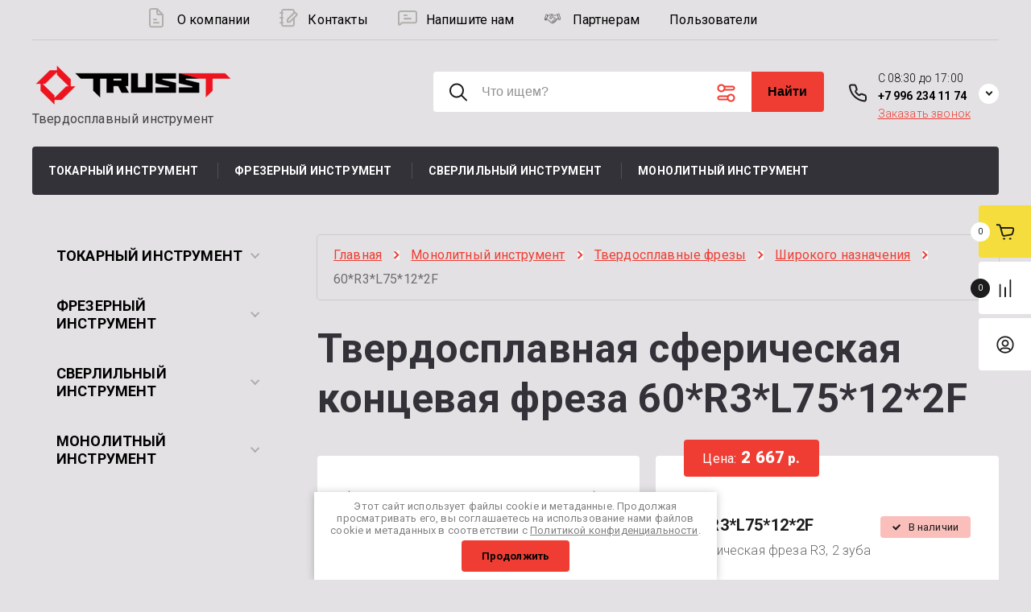

--- FILE ---
content_type: text/css
request_url: https://trusst-rus.ru/t/images/__csspatch/26/patch.css
body_size: 2407
content:
html .shop2-btn:active { background-color: rgb(240, 61, 51); }
html #shop2-msg { border-top-color: rgb(240, 61, 51); }
html #shop2-msg { border-right-color: rgb(240, 61, 51); }
html #shop2-msg { border-bottom-color: rgb(240, 61, 51); }
html #shop2-msg { border-left-color: rgb(240, 61, 51); }
html .gr-button-1 { color: rgb(52, 50, 57); }
html .gr-button-1:hover { color: rgb(227, 225, 227); }
html .gr-button-1:hover { border-top-color: rgb(240, 61, 51); }
html .gr-button-1:hover { border-right-color: rgb(240, 61, 51); }
html .gr-button-1:hover { border-bottom-color: rgb(240, 61, 51); }
html .gr-button-1:hover { border-left-color: rgb(240, 61, 51); }
html .gr-button-1:hover { background-color: rgb(240, 61, 51); }
html .gr-button-1:active { border-top-color: rgb(240, 61, 51); }
html .gr-button-1:active { border-right-color: rgb(240, 61, 51); }
html .gr-button-1:active { border-bottom-color: rgb(240, 61, 51); }
html .gr-button-1:active { border-left-color: rgb(240, 61, 51); }
html .gr-button-1:active { background-color: rgb(102, 101, 100); }
html .gr-button-2 { background-color: rgb(240, 61, 51); }
html .gr-button-2:hover { background-color: rgb(240, 61, 51); }
html .gr-button-2:active { background-color: rgb(240, 61, 51); }
html a.shop2-btn:hover { border-top-color: rgb(240, 61, 51); }
html a.shop2-btn:hover { border-right-color: rgb(240, 61, 51); }
html a.shop2-btn:hover { border-bottom-color: rgb(240, 61, 51); }
html a.shop2-btn:hover { border-left-color: rgb(240, 61, 51); }
html a.shop2-btn:hover { background-color: rgb(240, 61, 51); }
html .shop2-btn:hover { border-top-color: rgb(240, 61, 51); }
html .shop2-btn:hover { border-right-color: rgb(240, 61, 51); }
html .shop2-btn:hover { border-bottom-color: rgb(240, 61, 51); }
html .shop2-btn:hover { border-left-color: rgb(240, 61, 51); }
html .tpl-field button:hover { border-top-color: rgb(240, 61, 51); }
html .tpl-field button:hover { border-right-color: rgb(240, 61, 51); }
html .tpl-field button:hover { border-bottom-color: rgb(240, 61, 51); }
html .tpl-field button:hover { border-left-color: rgb(240, 61, 51); }
html a.shop2-btn:active { border-top-color: rgb(240, 61, 51); }
html a.shop2-btn:active { border-right-color: rgb(240, 61, 51); }
html a.shop2-btn:active { border-bottom-color: rgb(240, 61, 51); }
html a.shop2-btn:active { border-left-color: rgb(240, 61, 51); }
html a.shop2-btn:active { background-color: rgb(240, 61, 51); }
html .shop2-btn:active { border-top-color: rgb(240, 61, 51); }
html .shop2-btn:active { border-right-color: rgb(240, 61, 51); }
html .shop2-btn:active { border-bottom-color: rgb(240, 61, 51); }
html .shop2-btn:active { border-left-color: rgb(240, 61, 51); }
html .tpl-field button:active { border-top-color: rgb(240, 61, 51); }
html .tpl-field button:active { border-right-color: rgb(240, 61, 51); }
html .tpl-field button:active { border-bottom-color: rgb(240, 61, 51); }
html .tpl-field button:active { border-left-color: rgb(240, 61, 51); }
html .tpl-field button:active { background-color: rgb(240, 61, 51); }
html .slick-prev { background-image: url("./d1344845cbde111365c7f47e9d2eb58e.svg"); }
html .slick-prev:hover { background-color: rgb(240, 61, 51); }
html .slick-next { background-image: url("./bad5dc4b2072d16589f7e6b9f5620b09.svg"); }
html .slick-next:hover { background-color: rgb(240, 61, 51); }
html body { color: rgb(0, 0, 0); }
html body { background-color: rgb(227, 225, 227); }
html h1 { color: rgb(52, 50, 57); }
html .site-path a { color: rgb(240, 61, 51); }
html .site-path a::before { background-color: rgb(251, 249, 251); }
html .site-path a::before { background-image: url("./4465652e24851117e2fecd678d3c0a01.svg"); }
html .burger-menu .burger-menu-close { background-color: rgb(240, 61, 51); }
html .burger-menu .burger-menu-close:hover { background-color: rgb(227, 227, 227); }
html .burger-menu__tab-btn { background-color: rgb(240, 61, 51); }
html .burger-menu .mobile-nav li:hover a { color: rgb(240, 61, 51); }
html .site-header__nav-list > li:hover > a { color: rgb(240, 61, 51); }
html .site-header__nav-list > li:hover > .icon svg path { fill: rgb(240, 61, 51); }
html .site-header__nav-list > li.has ul > li > a:hover { color: rgb(240, 61, 51); }
html .site-header .header-search-form__advanced-btn .gr-svg-icon { fill: rgb(240, 61, 51); }
html .site-header .header-search-form__btn { background-color: rgb(240, 61, 51); }
html .site-header .header-search-form__btn:hover { background-color: rgb(102, 101, 100); }
html .site-header .desktop_categories { background-color: rgb(52, 50, 57); }
html .site-header .desktop_categories > ul > li > a:hover { color: rgb(240, 61, 51); }
html .site-header .desktop_categories > ul > li > a.active { color: rgb(240, 61, 51); }
html .site-header .desktop_categories > ul > li.has > ul > li a.active { color: rgb(52, 50, 57); }
html .site-header .desktop_categories > ul > li.has > ul > li a:hover { color: rgba(52, 50, 57, 0.76); }
html .site-header .desktop_categories > ul > li.has > ul > li.has ul li a:hover { color: rgb(240, 61, 51); }
html .site-header .desktop_categories .menu-block__btn-title { color: rgb(240, 61, 51); }
html .site-header .desktop_categories .menu-block__btn-title::before { background-image: url("./5214a90a6920c97e6c1e3763490fe30a.svg"); }
html .site-header .mobile-categories li a:hover { color: rgb(240, 61, 51); }
html .site-header .mobile-categories li a:hover::before { background-image: url("./797205b360d0e421f7dc221a545378b9.svg"); }
html .site-header .mobile-categories li a:hover .next-list { background-image: url("./797205b360d0e421f7dc221a545378b9.svg"); }
html [data-remodal-id="call-me-form"] .close-button { background-color: rgb(52, 50, 57); }
html [data-remodal-id="call-me-form"] .close-button:hover { background-color: rgb(227, 227, 227); }
html [data-remodal-id="call-me-form"] .tpl-anketa__right form .tpl-form-button { background-color: rgb(240, 61, 51); }
html [data-remodal-id="call-me-form"] .tpl-anketa__right form .tpl-form-button { border-top-color: rgb(240, 61, 51); }
html [data-remodal-id="call-me-form"] .tpl-anketa__right form .tpl-form-button { border-right-color: rgb(240, 61, 51); }
html [data-remodal-id="call-me-form"] .tpl-anketa__right form .tpl-form-button { border-bottom-color: rgb(240, 61, 51); }
html [data-remodal-id="call-me-form"] .tpl-anketa__right form .tpl-form-button { border-left-color: rgb(240, 61, 51); }
html [data-remodal-id="call-me-form"] .tpl-anketa__right form .tpl-form-button:hover { background-color: rgb(52, 50, 57); }
html [data-remodal-id="call-me-form"] .tpl-anketa__right form .tpl-form-button:hover { border-top-color: rgb(52, 50, 57); }
html [data-remodal-id="call-me-form"] .tpl-anketa__right form .tpl-form-button:hover { border-right-color: rgb(52, 50, 57); }
html [data-remodal-id="call-me-form"] .tpl-anketa__right form .tpl-form-button:hover { border-bottom-color: rgb(52, 50, 57); }
html [data-remodal-id="call-me-form"] .tpl-anketa__right form .tpl-form-button:hover { border-left-color: rgb(52, 50, 57); }
html .header-contacts__call_me-form { color: rgb(240, 61, 51); }
html .main-slider .slick-prev:hover { background-color: rgb(240, 61, 51); }
html .main-slider .slick-next:hover { background-color: rgb(240, 61, 51); }
html .main-slider__text-block { background-color: rgb(102, 101, 100); }
html .main-slider__subtitle { color: rgb(251, 249, 251); }
html .main-slider__subtitle { background-color: rgba(47, 47, 47, 0.8); }
html .main-slider__btn::before { background-color: rgb(251, 249, 251); }
html .main-slider__btn:hover::before { background-image: url("./3e77ab08a2313b166593f93ffb8260b1.svg"); }
html .main-slider .slick-dots li.slick-active button { background-color: rgb(240, 61, 51); }
html .shop-folders-wrap .site-left-categories li:hover > span a { background-color: rgb(52, 50, 57); }
html .shop-folders-wrap .site-left-categories li.opened > span a { background-color: rgba(47, 47, 47, 0.8); }
html .shop-folders-wrap .site-left-categories li ul li a:hover { color: rgb(240, 61, 51); }
html .advantages-block__icon svg path { fill: rgb(240, 61, 51); }
html .folder-block__btn { color: rgb(240, 61, 51); }
html .folder-block__btn .gr-svg-icon { fill: rgb(240, 61, 51); }
html .folder-block__list { background-color: rgb(102, 101, 100); }
html .text-block__read-more a { color: rgb(240, 61, 51); }
html .text-block__read-more a { border-bottom-color: rgb(240, 61, 51); }
html .text-block__read-more a::before { background-image: url("./f0ae8f652d02a42d7b74c3635465eb48.svg"); }
html .site-footer { background-color: rgb(52, 50, 57); }
html .site-footer__up-btn { background-color: rgb(240, 61, 51); }
html .site-footer__up-btn:hover { background-color: rgb(102, 101, 100); }
html .site-footer__item.nav ul li a:hover { color: rgb(240, 61, 51); }
html .site-footer__item.catalog ul li a:hover { color: rgb(240, 61, 51); }
html .site-footer__item.nav ul li a:hover::before { background-color: rgb(240, 61, 51); }
html .site-footer__item.catalog ul li a:hover::before { background-color: rgb(240, 61, 51); }
html .site-footer__item.form .tpl-form-button { color: rgb(227, 225, 227); }
html .site-footer__item.form .tpl-form-button { background-color: rgb(240, 61, 51); }
html .site-footer__item.form .tpl-form-button:hover { color: rgb(52, 50, 57); }
html .site-footer__item.form .tpl-form-button:hover { background-color: rgb(227, 227, 227); }
html .shop-view .shop-view__item.thumbs.active-view .gr-svg-icon { fill: rgb(240, 61, 51); }
html .shop-view .shop-view__item.thumbs.active-view:hover .gr-svg-icon { fill: rgb(240, 61, 51); }
html .shop-view .shop-view__item.simple:hover .gr-svg-icon { fill: rgb(240, 61, 51); }
html .shop-view .shop-view__item.pricelist:hover .gr-svg-icon { fill: rgb(240, 61, 51); }
html .filter-block .shop2-filter-btns .shop2-filter-go { background-color: rgb(102, 101, 100); }
html .filter-block .shop2-filter-btns .shop2-filter-go { color: rgb(251, 249, 251); }
html .filter-block .shop2-filter-btns .shop2-filter-go:hover { background-color: rgb(240, 61, 51); }
html .filter-block .shop2-filter-btns .shop2-filter-reset:hover { background-color: rgb(240, 61, 51); }
html .sorting-block { color: rgb(52, 50, 57); }
html .sorting-block::before { background-color: rgb(227, 225, 227); }
html .sorting-block::before { background-image: url("./5442f0e35fdd0ae79567cc5bf2d2d721.svg"); }
html .sorting-block .sorting-block__item a:hover { color: rgb(240, 61, 51); }
html .shop-pagelist__body .page-prev a { background-image: url("./6e196913471a0f9e68b4c560fdc38a26.svg"); }
html .shop-pagelist__body .page-prev a:hover { background-image: url("./36a4dfe308c7456fbe47f573197f575b.svg"); }
html .shop-pagelist__body .page-prev a:active { background-image: url("./36a4dfe308c7456fbe47f573197f575b.svg"); }
html .shop-pagelist__body .page-next a { background-image: url("./69e35b32fb64f6d0b91df2491170583b.svg"); }
html .shop-pagelist__body .page-next a:hover { background-image: url("./e81061cf6b9871844f370b8abbcca598.svg"); }
html .shop-pagelist__body .page-next a:active { background-image: url("./e81061cf6b9871844f370b8abbcca598.svg"); }
html [data-remodal-id="login-popup-form"] .login-popup-close { background-color: rgb(240, 61, 51); }
html [data-remodal-id="login-popup-form"] .login-popup-close:hover { background-color: rgb(227, 227, 227); }
html .login-popup .login-form .gr-button-1 { background-color: rgb(240, 61, 51); }
html .login-popup .login-form .gr-button-1:hover { background-color: rgb(227, 227, 227); }
html .login-popup .login-form .gr-button-1:hover { color: rgb(52, 50, 57); }
html .login-popup .login-form__reg a { color: rgb(240, 61, 51); }
html [data-remodal-id="search_form"] .close-button { background-color: rgb(240, 61, 51); }
html [data-remodal-id="search_form"] .close-button:hover { background-color: rgb(102, 101, 100); }
html .search-form .search-rows__btn .search-btn { color: rgb(52, 50, 57); }
html .search-form .search-rows__btn .search-btn { background-color: rgb(240, 61, 51); }
html .search-form .search-rows__btn .search-btn:hover { background-color: rgb(240, 61, 51); }
html body .product-amount .shop2-product-amount button svg { fill: rgb(240, 61, 51); }
html body .product-amount .shop2-product-amount button:hover svg { fill: rgb(240, 61, 51); }
html .collections .kind-item .kind-price .price-current-wrap { color: rgb(255, 255, 255); }
html .collections .kind-item .kind-price .price-current-wrap { background-color: rgb(240, 61, 51); }
html .collections .kind-item .is-available.active .is-available__text { background-color: rgba(240, 61, 51, 0.33); }
html .shop-product-data__nav li a:hover { color: rgb(52, 50, 57); }
html .shop-product-data__nav li.r-tabs-state-active a { color: rgb(52, 50, 57); }
html .shop-product-data__nav li.r-tabs-state-active::before { background-color: rgb(52, 50, 57); }
html .shop2-cart-table__cleanup a { color: rgb(240, 61, 51); }
html .shop2-cart-table__cleanup a { border-bottom-color: rgb(240, 61, 51); }
html .shop2-cart-table__cleanup a::before { background-image: url("./62d0c6fb778b8f5535e45832bb9bbdf5.svg"); }
html .shop2-cart-table__heading { background-color: rgb(52, 50, 57); }
html .shop2-cart-table__heading-item { color: rgb(227, 227, 227); }
html .shop2-cart-table .cart-delete a .gr-svg-icon { fill: rgb(240, 61, 51); }
html .cart-total__btns .shop2-btn:hover { background-color: rgb(240, 61, 51); }
html .cart-total__item.last_item .cart-total__title { color: rgb(240, 61, 51); }
html .cart-total__item.last_item .cart-total__body { color: rgb(240, 61, 51); }
html .product-list.thumbs .product-item .is-available.active .is-available__text { background-color: rgba(240, 61, 51, 0.31); }
html .product-list.thumbs .product-item .product-price .price-current-wrap { color: rgb(251, 249, 251); }
html .product-list.thumbs .product-item .product-price .price-current-wrap { background-color: rgb(240, 61, 51); }
html .card-page .shop2-product .product-price .price-current-wrap { color: rgb(255, 255, 255); }
html .card-page .shop2-product .product-price .price-current-wrap { background-color: rgb(240, 61, 51); }
html .card-page .form-additional .buy-one-click { border-top-color: rgb(240, 61, 51); }
html .card-page .form-additional .buy-one-click { border-right-color: rgb(240, 61, 51); }
html .card-page .form-additional .buy-one-click { border-bottom-color: rgb(240, 61, 51); }
html .card-page .form-additional .buy-one-click { border-left-color: rgb(240, 61, 51); }
html .card-page .form-additional .buy-one-click:hover { border-top-color: rgb(240, 61, 51); }
html .card-page .form-additional .buy-one-click:hover { border-right-color: rgb(240, 61, 51); }
html .card-page .form-additional .buy-one-click:hover { border-bottom-color: rgb(240, 61, 51); }
html .card-page .form-additional .buy-one-click:hover { border-left-color: rgb(240, 61, 51); }
html .card-page .form-additional .buy-one-click:hover { background-color: rgb(240, 61, 51); }
html .card-page .is-available.active .is-available__text { background-color: rgba(240, 61, 51, 0.33); }
html [data-remodal-id="one-click"] .tpl-form-button { border-top-color: rgb(240, 61, 51); }
html [data-remodal-id="one-click"] .tpl-form-button { border-right-color: rgb(240, 61, 51); }
html [data-remodal-id="one-click"] .tpl-form-button { border-bottom-color: rgb(240, 61, 51); }
html [data-remodal-id="one-click"] .tpl-form-button { border-left-color: rgb(240, 61, 51); }
html [data-remodal-id="one-click"] .tpl-form-button { background-color: rgb(240, 61, 51); }
html [data-remodal-id="one-click"] .tpl-form-button:hover { border-top-color: rgb(227, 227, 227); }
html [data-remodal-id="one-click"] .tpl-form-button:hover { border-right-color: rgb(227, 227, 227); }
html [data-remodal-id="one-click"] .tpl-form-button:hover { border-bottom-color: rgb(227, 227, 227); }
html [data-remodal-id="one-click"] .tpl-form-button:hover { border-left-color: rgb(227, 227, 227); }
html [data-remodal-id="one-click"] .tpl-form-button:hover { background-color: rgb(227, 227, 227); }
html [data-remodal-id="one-click"] .remodal-close-btn { background-color: rgb(240, 61, 51); }
html [data-remodal-id="one-click"] .remodal-close-btn:hover { background-color: rgb(227, 227, 227); }
html .new_shop2_msg #shop2-msg a { color: rgb(240, 61, 51); }
html .new_shop2_msg #shop2-msg a { border-bottom-color: rgb(240, 61, 51); }
html .new_shop2_msg #shop2-msg a::before { background-color: rgb(240, 61, 51); }


--- FILE ---
content_type: text/javascript
request_url: https://counter.megagroup.ru/6396076a59af50b57768b7ac4036c352.js?r=&s=1280*720*24&u=https%3A%2F%2Ftrusst-rus.ru%2Fmagazin%2Fproduct%2Fshop%2Fproduct%2F60-r3-l50-12-2f&t=%D0%A2%D0%B2%D0%B5%D1%80%D0%B4%D0%BE%D1%81%D0%BF%D0%BB%D0%B0%D0%B2%D0%BD%D0%B0%D1%8F%20%D1%81%D1%84%D0%B5%D1%80%D0%B8%D1%87%D0%B5%D1%81%D0%BA%D0%B0%D1%8F%20%D1%84%D1%80%D0%B5%D0%B7%D0%B0%20%D0%BF%D0%BE%20%D0%BC%D0%B5%D1%82%D0%B0%D0%BB%D0%BB%D1%83%20%D1%81%20%D1%80%D0%B0%D0%B4%D0%B8%D1%83%D1%81%D0%BE%D0%BC%203%20%D0%BC%D0%BC.%20%D0%B4%D0%BB%D1%8F%20%D0%B7%D0%B0%D0%BA%D0%B0%D0%BB%D0%B5%D0%BD%D0%BD%D1%8B%D1%85%20%D1%81%D1%82%D0%B0%D0%BB&fv=0,0&en=1&rld=0&fr=0&callback=_sntnl1768638300897&1768638300897
body_size: 87
content:
//:1
_sntnl1768638300897({date:"Sat, 17 Jan 2026 08:25:00 GMT", res:"1"})

--- FILE ---
content_type: image/svg+xml
request_url: https://trusst-rus.ru/t/images/__csspatch/26/4465652e24851117e2fecd678d3c0a01.svg
body_size: 244
content:
<?xml version="1.0" encoding="utf-8"?>
<svg version="1.1" baseProfile="full" xmlns="http://www.w3.org/2000/svg" xmlns:xlink="http://www.w3.org/1999/xlink" xmlns:ev="http://www.w3.org/2001/xml-events" xml:space="preserve" x="0px" y="0px" width="7px" height="11px"  viewBox="0 0 7px 11px" preserveAspectRatio="none" shape-rendering="geometricPrecision">"<path xmlns="http://www.w3.org/2000/svg" d="M0 1.414L1.414 0l4.749 4.749-1.414 1.414L0 1.414z" fill="rgb(240, 61, 51)"/><path xmlns="http://www.w3.org/2000/svg" d="M1.414 10.163L0 8.749l5.093-5.093L6.507 5.07l-5.093 5.093z" fill="rgb(240, 61, 51)"/></svg>